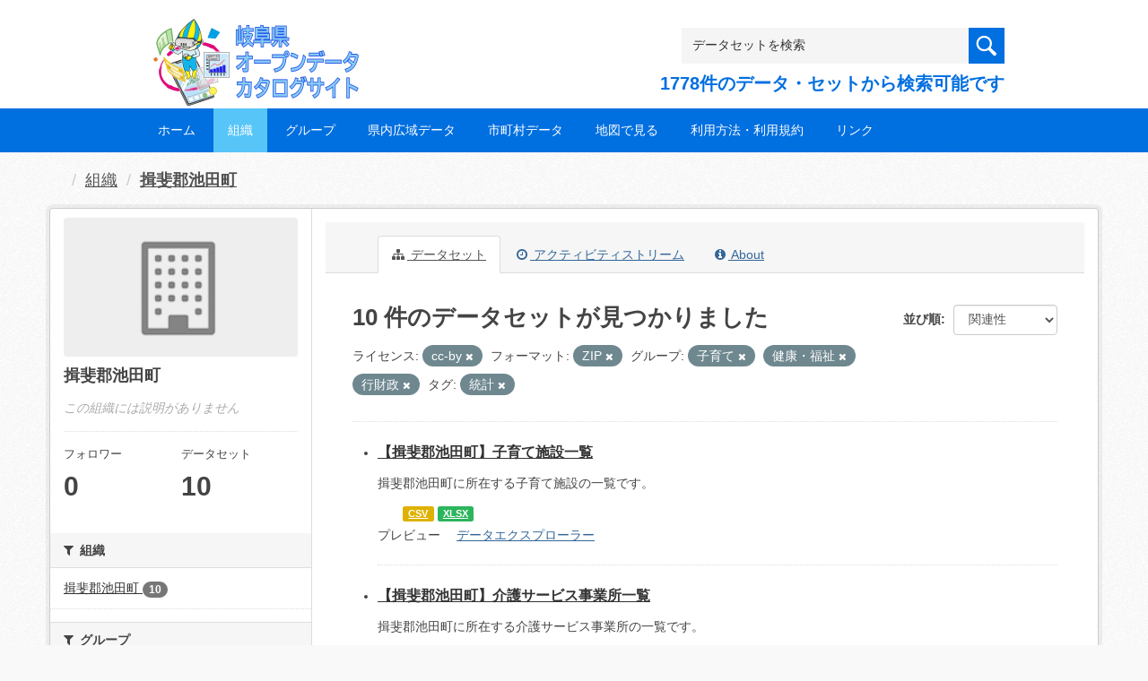

--- FILE ---
content_type: text/html; charset=utf-8
request_url: https://gifu-opendata.pref.gifu.lg.jp/organization/9a6a90e4-6f51-4c09-abda-09b6a4876ec8?license_id=cc-by&groups=gr9300&groups=gr9100&groups=gr1300&tags=%E7%B5%B1%E8%A8%88&res_format=ZIP
body_size: 45590
content:
<!DOCTYPE html>
<!--[if IE 9]> <html lang="ja" class="ie9"> <![endif]-->
<!--[if gt IE 8]><!--> <html lang="ja"> <!--<![endif]-->
  <head>
    <link rel="stylesheet" type="text/css" href="/fanstatic/vendor/:version:2020-08-26T22:43:51.62/select2/select2.css" />
<link rel="stylesheet" type="text/css" href="/fanstatic/css/:version:2020-08-29T14:55:32.98/main.min.css" />
<link rel="stylesheet" type="text/css" href="/fanstatic/vendor/:version:2020-08-26T22:43:51.62/font-awesome/css/font-awesome.min.css" />
<link rel="stylesheet" type="text/css" href="/fanstatic/ckanext-harvest/:version:2020-08-30T21:18:00.81/styles/harvest.css" />

    <meta charset="utf-8" />
      <meta name="generator" content="ckan 2.8.5" />
      <meta name="viewport" content="width=device-width, initial-scale=1.0">
    <title>揖斐郡池田町 - 組織 - 岐阜県オープンデータカタログサイト</title>

    
    
  
    <link rel="shortcut icon" href="/base/images/ckan.ico" />
    
    
        <script type="text/javascript">
  (function(i,s,o,g,r,a,m){i['GoogleAnalyticsObject']=r;i[r]=i[r]||function(){
  (i[r].q=i[r].q||[]).push(arguments)},i[r].l=1*new Date();a=s.createElement(o),
  m=s.getElementsByTagName(o)[0];a.async=1;a.src=g;m.parentNode.insertBefore(a,m)
  })(window,document,'script','//www.google-analytics.com/analytics.js','ga');

  ga('create', 'UA-133857053-2', 'auto', {});
     
  ga('set', 'anonymizeIp', true);
  ga('send', 'pageview');
</script>
    

  <link rel="alternate" type="application/atom+xml" title="岐阜県オープンデータカタログサイト - 組織: 揖斐郡池田町 のデータセット" href="/feeds/organization/40320.atom" />
<link rel="alternate" type="application/atom+xml" title="岐阜県オープンデータカタログサイト - 最新のリビジョン履歴" href="/revision/list?days=1&amp;format=atom" />

  
    
      
    

    
    


  <link rel="stylesheet" href="/responsive.css" type="text/css" media="screen, print" />
  <link rel="stylesheet" type="text/css" href="/bodik_odcs.css" />
  <link rel="stylesheet" type="text/css" href="/ssi/css/opendata.css" />
  <link rel="stylesheet" type="text/css" href="/ssi/css/opendata-top.css" />
  <script type='text/javascript' src='https://ajax.googleapis.com/ajax/libs/jquery/1.7.1/jquery.min.js?ver=1.7.1'></script>
  <script type="text/javascript" src="/jquery/scrolltopcontrol.js"></script>


    
  
      
      
    


    
  </head>

  
  <body data-site-root="https://gifu-opendata.pref.gifu.lg.jp/" data-locale-root="https://gifu-opendata.pref.gifu.lg.jp/" >

    
    <div class="hide"><a href="#content">スキップして内容へ</a></div>
  

  
    




<!-- ヘッダー -->
<header id="header" style="background-position: bottom center; background-size: cover; background-image: url(/)">

<!-- ヘッダー中身 -->    
<div class="header-inner">

<!-- ロゴ -->
<h1 class="logo">

  <a href="https://gifu-opendata.pref.gifu.lg.jp" title="岐阜県オープンデータカタログサイト"><img src="https://gifu-opendata.pref.gifu.lg.jp/img/opendata/logo.png" alt="岐阜県オープンデータカタログサイト"/></a>

</h1>
<!-- / ロゴ -->

<!-- トップナビゲーション -->
<div class="topinfo">
<nav id="infonav" class="info-navigation" role="navigation">
</nav>
<!-- サーチ -->
<!-- CKANデータセットの数を取得 -->
<div class="search">
<form action="/dataset" method="get">
<div style="white-space:nowrap"><input id="field-sitewide-search" name="q" type="text" onfocus="if(this.value=='データセットを検索') this.value='';" onblur="if(this.value=='') this.value='データセットを検索';" value="データセットを検索" /><button type="submit"></button></div>
<div class="search_txt">
1778件のデータ・セットから検索可能です
</div>
</form>
</div>
<!-- / サーチ --> 
</div>
<!-- //トップナビゲーション -->

</div>    
<!-- / ヘッダー中身 -->    

</header>
<!-- / ヘッダー -->  
<div class="clear"></div>

<!-- トップナビゲーション -->
<div class="nav_wrap">
<nav id="nav" class="main-navigation" role="navigation">
<div class="menu-topnav-container">
<ul id="menu-topnav" class="nav-menu">


<li><a href="https://gifu-opendata.pref.gifu.lg.jp/">ホーム</a></li>



<li class="current-menu-item current-page-item"><a href="/organization">組織</a></li>



<li><a href="https://gifu-opendata.pref.gifu.lg.jp/group/">グループ</a></li>


<li><a href="https://www.pref.gifu.lg.jp/page/75244.html" target="_blank">県内広域データ</a></li>
<li><a href="https://www.pref.gifu.lg.jp/page/75245.html" target="_blank">市町村データ</a></li>
<li><a href="https://www.pref.gifu.lg.jp/page/75246.html" target="_blank">地図で見る</a></li>
<li><a href="https://www.pref.gifu.lg.jp/page/75247.html" target="_blank">利用方法・利用規約</a></li>
<li><a href="https://www.pref.gifu.lg.jp/page/75248.html" target="_blank">リンク</a></li>

</ul></div></nav>

</div>
<!-- / トップナビゲーション -->
<div class="clear"></div>


  
    <div role="main">
      <div id="content" class="container">
        
          
            <div class="flash-messages">
              
                
              
            </div>
          

          
            <div class="toolbar">
              
                
                  <ol class="breadcrumb">
                    
<li class="home"></li>
                    
  <li><a href="/organization">組織</a></li>
  <li class="active"><a class=" active" href="/organization/40320">揖斐郡池田町</a></li>

                  </ol>
                
              
            </div>
          

          <div class="row wrapper">
            
            
            

            
              <aside class="secondary col-sm-3">
                
                
  




  
  <div class="module module-narrow module-shallow context-info">
    
    <section class="module-content">
      
      
        <div class="image">
          <a href="/organization/40320">
            <img src="/base/images/placeholder-organization.png" width="200" alt="40320" />
          </a>
        </div>
      
      
      <h1 class="heading">揖斐郡池田町
        
      </h1>
      
      
      
        <p class="empty">この組織には説明がありません</p>
      
      
      
        
        <div class="nums">
          <dl>
            <dt>フォロワー</dt>
            <dd data-module="followers-counter" data-module-id="9a6a90e4-6f51-4c09-abda-09b6a4876ec8" data-module-num_followers="0"><span>0</span></dd>
          </dl>
          <dl>
            <dt>データセット</dt>
            <dd><span>10</span></dd>
          </dl>
        </div>
        
        
        <div class="follow_button">
          
        </div>
        
      
      
    </section>
  </div>
  
  
  <div class="filters">
    <div>
      
        

  
  
    
      
      
        <section class="module module-narrow module-shallow">
          
            <h2 class="module-heading">
              <i class="fa fa-filter"></i>
              
              組織
            </h2>
          
          
            
            
              <nav>
                <ul class="list-unstyled nav nav-simple nav-facet">
                  
                    
                    
                    
                    
                      <li class="nav-item">
                        <a href="/organization/9a6a90e4-6f51-4c09-abda-09b6a4876ec8?organization=40320&amp;groups=gr9100&amp;groups=gr1300&amp;res_format=ZIP&amp;license_id=cc-by&amp;groups=gr9300&amp;tags=%E7%B5%B1%E8%A8%88" title="">
                          <span class="item-label">揖斐郡池田町</span>
                          <span class="hidden separator"> - </span>
                          <span class="item-count badge">10</span>
                        </a>
                      </li>
                  
                </ul>
              </nav>

              <p class="module-footer">
                
                  
                
              </p>
            
            
          
        </section>
      
    
  

      
        

  
  
    
      
      
        <section class="module module-narrow module-shallow">
          
            <h2 class="module-heading">
              <i class="fa fa-filter"></i>
              
              グループ
            </h2>
          
          
            
            
              <nav>
                <ul class="list-unstyled nav nav-simple nav-facet">
                  
                    
                    
                    
                    
                      <li class="nav-item active">
                        <a href="/organization/9a6a90e4-6f51-4c09-abda-09b6a4876ec8?license_id=cc-by&amp;groups=gr9300&amp;groups=gr1300&amp;tags=%E7%B5%B1%E8%A8%88&amp;res_format=ZIP" title="">
                          <span class="item-label">健康・福祉</span>
                          <span class="hidden separator"> - </span>
                          <span class="item-count badge">3</span>
                        </a>
                      </li>
                  
                    
                    
                    
                    
                      <li class="nav-item">
                        <a href="/organization/9a6a90e4-6f51-4c09-abda-09b6a4876ec8?groups=gr0200&amp;groups=gr9100&amp;groups=gr1300&amp;res_format=ZIP&amp;license_id=cc-by&amp;groups=gr9300&amp;tags=%E7%B5%B1%E8%A8%88" title="">
                          <span class="item-label">人口・世帯</span>
                          <span class="hidden separator"> - </span>
                          <span class="item-count badge">2</span>
                        </a>
                      </li>
                  
                    
                    
                    
                    
                      <li class="nav-item active">
                        <a href="/organization/9a6a90e4-6f51-4c09-abda-09b6a4876ec8?license_id=cc-by&amp;groups=gr9300&amp;groups=gr9100&amp;tags=%E7%B5%B1%E8%A8%88&amp;res_format=ZIP" title="">
                          <span class="item-label">行財政</span>
                          <span class="hidden separator"> - </span>
                          <span class="item-count badge">2</span>
                        </a>
                      </li>
                  
                    
                    
                    
                    
                      <li class="nav-item">
                        <a href="/organization/9a6a90e4-6f51-4c09-abda-09b6a4876ec8?groups=gr9900&amp;groups=gr9100&amp;groups=gr1300&amp;res_format=ZIP&amp;license_id=cc-by&amp;groups=gr9300&amp;tags=%E7%B5%B1%E8%A8%88" title="">
                          <span class="item-label">その他</span>
                          <span class="hidden separator"> - </span>
                          <span class="item-count badge">1</span>
                        </a>
                      </li>
                  
                    
                    
                    
                    
                      <li class="nav-item">
                        <a href="/organization/9a6a90e4-6f51-4c09-abda-09b6a4876ec8?groups=gr9100&amp;groups=gr1300&amp;groups=gr0800&amp;res_format=ZIP&amp;license_id=cc-by&amp;groups=gr9300&amp;tags=%E7%B5%B1%E8%A8%88" title="">
                          <span class="item-label">住宅・土地・建設</span>
                          <span class="hidden separator"> - </span>
                          <span class="item-count badge">1</span>
                        </a>
                      </li>
                  
                    
                    
                    
                    
                      <li class="nav-item active">
                        <a href="/organization/9a6a90e4-6f51-4c09-abda-09b6a4876ec8?license_id=cc-by&amp;groups=gr9100&amp;groups=gr1300&amp;tags=%E7%B5%B1%E8%A8%88&amp;res_format=ZIP" title="">
                          <span class="item-label">子育て</span>
                          <span class="hidden separator"> - </span>
                          <span class="item-count badge">1</span>
                        </a>
                      </li>
                  
                </ul>
              </nav>

              <p class="module-footer">
                
                  
                
              </p>
            
            
          
        </section>
      
    
  

      
        

  
  
    
      
      
        <section class="module module-narrow module-shallow">
          
            <h2 class="module-heading">
              <i class="fa fa-filter"></i>
              
              タグ
            </h2>
          
          
            
            
              <nav>
                <ul class="list-unstyled nav nav-simple nav-facet">
                  
                    
                    
                    
                    
                      <li class="nav-item active">
                        <a href="/organization/9a6a90e4-6f51-4c09-abda-09b6a4876ec8?license_id=cc-by&amp;groups=gr9300&amp;groups=gr9100&amp;groups=gr1300&amp;res_format=ZIP" title="">
                          <span class="item-label">統計</span>
                          <span class="hidden separator"> - </span>
                          <span class="item-count badge">3</span>
                        </a>
                      </li>
                  
                    
                    
                    
                    
                      <li class="nav-item">
                        <a href="/organization/9a6a90e4-6f51-4c09-abda-09b6a4876ec8?groups=gr9100&amp;groups=gr1300&amp;res_format=ZIP&amp;license_id=cc-by&amp;groups=gr9300&amp;tags=%E3%83%9E%E3%83%83%E3%83%97&amp;tags=%E7%B5%B1%E8%A8%88" title="">
                          <span class="item-label">マップ</span>
                          <span class="hidden separator"> - </span>
                          <span class="item-count badge">1</span>
                        </a>
                      </li>
                  
                    
                    
                    
                    
                      <li class="nav-item">
                        <a href="/organization/9a6a90e4-6f51-4c09-abda-09b6a4876ec8?tags=%E5%85%AC%E5%85%B1%E6%96%BD%E8%A8%AD&amp;groups=gr9100&amp;groups=gr1300&amp;res_format=ZIP&amp;license_id=cc-by&amp;groups=gr9300&amp;tags=%E7%B5%B1%E8%A8%88" title="">
                          <span class="item-label">公共施設</span>
                          <span class="hidden separator"> - </span>
                          <span class="item-count badge">1</span>
                        </a>
                      </li>
                  
                    
                    
                    
                    
                      <li class="nav-item">
                        <a href="/organization/9a6a90e4-6f51-4c09-abda-09b6a4876ec8?tags=%E5%85%B1%E9%80%9A%E3%83%95%E3%82%A9%E3%83%BC%E3%83%9E%E3%83%83%E3%83%88&amp;groups=gr9100&amp;groups=gr1300&amp;res_format=ZIP&amp;license_id=cc-by&amp;groups=gr9300&amp;tags=%E7%B5%B1%E8%A8%88" title="">
                          <span class="item-label">共通フォーマット</span>
                          <span class="hidden separator"> - </span>
                          <span class="item-count badge">1</span>
                        </a>
                      </li>
                  
                </ul>
              </nav>

              <p class="module-footer">
                
                  
                
              </p>
            
            
          
        </section>
      
    
  

      
        

  
  
    
      
      
        <section class="module module-narrow module-shallow">
          
            <h2 class="module-heading">
              <i class="fa fa-filter"></i>
              
              フォーマット
            </h2>
          
          
            
            
              <nav>
                <ul class="list-unstyled nav nav-simple nav-facet">
                  
                    
                    
                    
                    
                      <li class="nav-item">
                        <a href="/organization/9a6a90e4-6f51-4c09-abda-09b6a4876ec8?groups=gr9100&amp;groups=gr1300&amp;res_format=ZIP&amp;res_format=CSV&amp;license_id=cc-by&amp;groups=gr9300&amp;tags=%E7%B5%B1%E8%A8%88" title="">
                          <span class="item-label">CSV</span>
                          <span class="hidden separator"> - </span>
                          <span class="item-count badge">9</span>
                        </a>
                      </li>
                  
                    
                    
                    
                    
                      <li class="nav-item">
                        <a href="/organization/9a6a90e4-6f51-4c09-abda-09b6a4876ec8?groups=gr9100&amp;groups=gr1300&amp;res_format=XLSX&amp;res_format=ZIP&amp;license_id=cc-by&amp;groups=gr9300&amp;tags=%E7%B5%B1%E8%A8%88" title="">
                          <span class="item-label">XLSX</span>
                          <span class="hidden separator"> - </span>
                          <span class="item-count badge">8</span>
                        </a>
                      </li>
                  
                    
                    
                    
                    
                      <li class="nav-item">
                        <a href="/organization/9a6a90e4-6f51-4c09-abda-09b6a4876ec8?res_format=DOCX&amp;groups=gr9100&amp;groups=gr1300&amp;res_format=ZIP&amp;license_id=cc-by&amp;groups=gr9300&amp;tags=%E7%B5%B1%E8%A8%88" title="">
                          <span class="item-label">DOCX</span>
                          <span class="hidden separator"> - </span>
                          <span class="item-count badge">1</span>
                        </a>
                      </li>
                  
                    
                    
                    
                    
                      <li class="nav-item active">
                        <a href="/organization/9a6a90e4-6f51-4c09-abda-09b6a4876ec8?license_id=cc-by&amp;groups=gr9300&amp;groups=gr9100&amp;groups=gr1300&amp;tags=%E7%B5%B1%E8%A8%88" title="">
                          <span class="item-label">ZIP</span>
                          <span class="hidden separator"> - </span>
                          <span class="item-count badge">1</span>
                        </a>
                      </li>
                  
                </ul>
              </nav>

              <p class="module-footer">
                
                  
                
              </p>
            
            
          
        </section>
      
    
  

      
        

  
  
    
      
      
        <section class="module module-narrow module-shallow">
          
            <h2 class="module-heading">
              <i class="fa fa-filter"></i>
              
              ライセンス
            </h2>
          
          
            
            
              <nav>
                <ul class="list-unstyled nav nav-simple nav-facet">
                  
                    
                    
                    
                    
                      <li class="nav-item active">
                        <a href="/organization/9a6a90e4-6f51-4c09-abda-09b6a4876ec8?groups=gr9300&amp;groups=gr9100&amp;groups=gr1300&amp;tags=%E7%B5%B1%E8%A8%88&amp;res_format=ZIP" title="">
                          <span class="item-label">cc-by</span>
                          <span class="hidden separator"> - </span>
                          <span class="item-count badge">5</span>
                        </a>
                      </li>
                  
                    
                    
                    
                    
                      <li class="nav-item">
                        <a href="/organization/9a6a90e4-6f51-4c09-abda-09b6a4876ec8?groups=gr9100&amp;groups=gr1300&amp;res_format=ZIP&amp;license_id=cc-by&amp;groups=gr9300&amp;tags=%E7%B5%B1%E8%A8%88&amp;license_id=other-at" title="">
                          <span class="item-label">other-at</span>
                          <span class="hidden separator"> - </span>
                          <span class="item-count badge">3</span>
                        </a>
                      </li>
                  
                    
                    
                    
                    
                      <li class="nav-item">
                        <a href="/organization/9a6a90e4-6f51-4c09-abda-09b6a4876ec8?groups=gr9100&amp;groups=gr1300&amp;res_format=ZIP&amp;license_id=cc-by&amp;groups=gr9300&amp;license_id=CC-BY-2.0&amp;tags=%E7%B5%B1%E8%A8%88" title="">
                          <span class="item-label">cc-by</span>
                          <span class="hidden separator"> - </span>
                          <span class="item-count badge">1</span>
                        </a>
                      </li>
                  
                    
                    
                    
                    
                      <li class="nav-item">
                        <a href="/organization/9a6a90e4-6f51-4c09-abda-09b6a4876ec8?groups=gr9100&amp;groups=gr1300&amp;res_format=ZIP&amp;license_id=cc-by&amp;groups=gr9300&amp;license_id=cc-by-21-jp&amp;tags=%E7%B5%B1%E8%A8%88" title="">
                          <span class="item-label">cc-by-21-jp</span>
                          <span class="hidden separator"> - </span>
                          <span class="item-count badge">1</span>
                        </a>
                      </li>
                  
                </ul>
              </nav>

              <p class="module-footer">
                
                  
                
              </p>
            
            
          
        </section>
      
    
  

      
    </div>
    <a class="close no-text hide-filters"><i class="fa fa-times-circle"></i><span class="text">close</span></a>
  </div>


              </aside>
            

            
              <div class="primary col-sm-9 col-xs-12">
                
                
                  <article class="module">
                    
                      <header class="module-content page-header">
                        
                        <ul class="nav nav-tabs">
                          
  <li class="active"><a href="/organization/40320"><i class="fa fa-sitemap"></i> データセット</a></li>
  <li><a href="/organization/activity/40320/0"><i class="fa fa-clock-o"></i> アクティビティストリーム</a></li>
  <li><a href="/organization/about/40320"><i class="fa fa-info-circle"></i> About</a></li>

                        </ul>
                      </header>
                    
                    <div class="module-content">
                      
                      
    
      
      
      







<form id="organization-datasets-search-form" class="search-form" method="get" data-module="select-switch">

  

  

  
    <span>
  
  

  
  
  
  <input type="hidden" name="license_id" value="cc-by" />
  
  
  
  
  
  <input type="hidden" name="groups" value="gr9300" />
  
  
  
  
  
  <input type="hidden" name="groups" value="gr9100" />
  
  
  
  
  
  <input type="hidden" name="groups" value="gr1300" />
  
  
  
  
  
  <input type="hidden" name="tags" value="統計" />
  
  
  
  
  
  <input type="hidden" name="res_format" value="ZIP" />
  
  
  
  </span>
  

  
    
      <div class="form-select form-group control-order-by">
        <label for="field-order-by">並び順</label>
        <select id="field-order-by" name="sort" class="form-control">
          
            
              <option value="score desc, metadata_modified desc">関連性</option>
            
          
            
              <option value="title_string asc">名前で昇順</option>
            
          
            
              <option value="title_string desc">名前で降順</option>
            
          
            
              <option value="metadata_modified desc">最終更新日</option>
            
          
            
              <option value="views_recent desc">人気</option>
            
          
        </select>
        
        <button class="btn btn-default js-hide" type="submit">Go</button>
        
      </div>
    
  

  
    
      <h2>

  
  
  
  

10 件のデータセットが見つかりました</h2>
    
  

  
    
      <p class="filter-list">
        
          
          <span class="facet">ライセンス:</span>
          
            <span class="filtered pill">cc-by
              <a href="/organization/40320?groups=gr9300&amp;groups=gr9100&amp;groups=gr1300&amp;tags=%E7%B5%B1%E8%A8%88&amp;res_format=ZIP" class="remove" title="削除"><i class="fa fa-times"></i></a>
            </span>
          
        
          
          <span class="facet">フォーマット:</span>
          
            <span class="filtered pill">ZIP
              <a href="/organization/40320?license_id=cc-by&amp;groups=gr9300&amp;groups=gr9100&amp;groups=gr1300&amp;tags=%E7%B5%B1%E8%A8%88" class="remove" title="削除"><i class="fa fa-times"></i></a>
            </span>
          
        
          
          <span class="facet">グループ:</span>
          
            <span class="filtered pill">子育て
              <a href="/organization/40320?license_id=cc-by&amp;groups=gr9100&amp;groups=gr1300&amp;tags=%E7%B5%B1%E8%A8%88&amp;res_format=ZIP" class="remove" title="削除"><i class="fa fa-times"></i></a>
            </span>
          
            <span class="filtered pill">健康・福祉
              <a href="/organization/40320?license_id=cc-by&amp;groups=gr9300&amp;groups=gr1300&amp;tags=%E7%B5%B1%E8%A8%88&amp;res_format=ZIP" class="remove" title="削除"><i class="fa fa-times"></i></a>
            </span>
          
            <span class="filtered pill">行財政
              <a href="/organization/40320?license_id=cc-by&amp;groups=gr9300&amp;groups=gr9100&amp;tags=%E7%B5%B1%E8%A8%88&amp;res_format=ZIP" class="remove" title="削除"><i class="fa fa-times"></i></a>
            </span>
          
        
          
          <span class="facet">タグ:</span>
          
            <span class="filtered pill">統計
              <a href="/organization/40320?license_id=cc-by&amp;groups=gr9300&amp;groups=gr9100&amp;groups=gr1300&amp;res_format=ZIP" class="remove" title="削除"><i class="fa fa-times"></i></a>
            </span>
          
        
      </p>
      <a class="show-filters btn btn-default">フィルタ結果</a>
    
  

</form>




    
  
    
      

  
    <ul class="dataset-list unstyled">
    	
        
	      
	        






  <li class="dataset-item">
    

<style>
.resource_thumbnail {
  overflow: hidden;
  position: relative;
  height: 150px;
}
.resource_thumbnail iframe {
  overflow: hidden;
  width: 100%;
  height: 100%;
}
.resource_thumbnail a {
  position: absolute;
  left: 0;
  top: 0;
  right: 0;
  bottom: 0;
  width: 100%;
}
</style>



  
  

    <div class="dataset-content">
      
        <h3 class="dataset-heading">
          
            
          
          
            <a href="/dataset/c214043-006">【揖斐郡池田町】子育て施設一覧</a>
          
          
            
            
          
        </h3>
      
      
        
      
      
        
          <div>揖斐郡池田町に所在する子育て施設の一覧です。</div>
        
      
    </div>

    
    
  
    
      
        
          <ul class="dataset-resources unstyled">
            
              
              <li>
                <a href="/dataset/c214043-006" class="label" data-format="csv">CSV</a>
              </li>
              
              <li>
                <a href="/dataset/c214043-006" class="label" data-format="xlsx">XLSX</a>
              </li>
              
            
          </ul>
        
      
    
    
    プレビュー
    
      
      <a href="/dataset/e9bf2db0-70d4-4db0-8669-4f7c6fa7143c/resource/935427c1-45df-446e-a1f7-5a5f68c9241d?view_id=19408da7-0cbd-4ab5-ac71-57b1d5e16178"><i class="icon icon-table"></i>データエクスプローラー</a>
    

  




  </li>

          
	      
	        






  <li class="dataset-item">
    

<style>
.resource_thumbnail {
  overflow: hidden;
  position: relative;
  height: 150px;
}
.resource_thumbnail iframe {
  overflow: hidden;
  width: 100%;
  height: 100%;
}
.resource_thumbnail a {
  position: absolute;
  left: 0;
  top: 0;
  right: 0;
  bottom: 0;
  width: 100%;
}
</style>



  
  

    <div class="dataset-content">
      
        <h3 class="dataset-heading">
          
            
          
          
            <a href="/dataset/c214043-007">【揖斐郡池田町】介護サービス事業所一覧</a>
          
          
            
            
          
        </h3>
      
      
        
      
      
        
          <div>揖斐郡池田町に所在する介護サービス事業所の一覧です。</div>
        
      
    </div>

    
    
  
    
      
        
          <ul class="dataset-resources unstyled">
            
              
              <li>
                <a href="/dataset/c214043-007" class="label" data-format="csv">CSV</a>
              </li>
              
              <li>
                <a href="/dataset/c214043-007" class="label" data-format="xlsx">XLSX</a>
              </li>
              
            
          </ul>
        
      
    
    
    プレビュー
    
      
      <a href="/dataset/48545a70-f3d3-42f0-97f7-52cf4666b744/resource/f62acf18-accf-467f-ab0c-099faca9e32a?view_id=16d423af-efe4-476c-8c1a-b102079e56e4"><i class="icon icon-table"></i>データエクスプローラー</a>
    

  




  </li>

          
	      
	        






  <li class="dataset-item">
    

<style>
.resource_thumbnail {
  overflow: hidden;
  position: relative;
  height: 150px;
}
.resource_thumbnail iframe {
  overflow: hidden;
  width: 100%;
  height: 100%;
}
.resource_thumbnail a {
  position: absolute;
  left: 0;
  top: 0;
  right: 0;
  bottom: 0;
  width: 100%;
}
</style>



  
  

    <div class="dataset-content">
      
        <h3 class="dataset-heading">
          
            
          
          
            <a href="/dataset/c214043-005">【揖斐郡池田町】医療機関一覧</a>
          
          
            
            
          
        </h3>
      
      
        
      
      
        
          <div>揖斐郡池田町に所在する医療機関の一覧です。</div>
        
      
    </div>

    
    
  
    
      
        
          <ul class="dataset-resources unstyled">
            
              
              <li>
                <a href="/dataset/c214043-005" class="label" data-format="csv">CSV</a>
              </li>
              
              <li>
                <a href="/dataset/c214043-005" class="label" data-format="xlsx">XLSX</a>
              </li>
              
            
          </ul>
        
      
    
    
    プレビュー
    
      
      <a href="/dataset/b41c8d10-5487-4054-a220-0f5de93a4828/resource/218cb574-1c19-4277-bbec-01ac66a6121d?view_id=d6a624f7-d7b9-46cb-bf35-78957bb3c72e"><i class="icon icon-table"></i>データエクスプローラー</a>
    

  




  </li>

          
	      
	        






  <li class="dataset-item">
    

<style>
.resource_thumbnail {
  overflow: hidden;
  position: relative;
  height: 150px;
}
.resource_thumbnail iframe {
  overflow: hidden;
  width: 100%;
  height: 100%;
}
.resource_thumbnail a {
  position: absolute;
  left: 0;
  top: 0;
  right: 0;
  bottom: 0;
  width: 100%;
}
</style>



  
  

    <div class="dataset-content">
      
        <h3 class="dataset-heading">
          
            
          
          
            <a href="/dataset/c214043-008">【揖斐郡池田町】小・中学校施設</a>
          
          
            
            
          
        </h3>
      
      
        
      
      
        
          <div>揖斐郡池田町に所在する小・中学校施設のデータです。</div>
        
      
    </div>

    
    
  
    
      
        
          <ul class="dataset-resources unstyled">
            
              
              <li>
                <a href="/dataset/c214043-008" class="label" data-format="csv">CSV</a>
              </li>
              
              <li>
                <a href="/dataset/c214043-008" class="label" data-format="xlsx">XLSX</a>
              </li>
              
            
          </ul>
        
      
    
    
    プレビュー
    
      
      <a href="/dataset/fd80dd01-4621-4979-9997-5e9a26113b42/resource/e4d55023-e466-47be-b0f3-e2bf32e67365?view_id=288bdcb1-6801-419d-bd2e-a66c940c6da0"><i class="icon icon-table"></i>データエクスプローラー</a>
    

  




  </li>

          
	      
	        






  <li class="dataset-item">
    

<style>
.resource_thumbnail {
  overflow: hidden;
  position: relative;
  height: 150px;
}
.resource_thumbnail iframe {
  overflow: hidden;
  width: 100%;
  height: 100%;
}
.resource_thumbnail a {
  position: absolute;
  left: 0;
  top: 0;
  right: 0;
  bottom: 0;
  width: 100%;
}
</style>



  
  
    
      <div class="dataset-content">
        
        <h3 class="dataset-heading">
          
            
          
          
            <a href="/dataset/c11654-065">【揖斐郡池田町】都市計画基礎調査</a>
          
          
            
            
          
        </h3>
      
        
        
      
        
        
          <div>揖斐郡池田町の都市計画法に基づく都市計画基礎調査データです。
「データ利用時の注意事項」を読んだ上でご利用下さい。 </div>
        
      
      </div>
      
      
        
          <ul class="dataset-resources unstyled">
            
              
              <li>
                <a href="/dataset/c11654-065" class="label" data-format="docx">DOCX</a>
              </li>
              
              <li>
                <a href="/dataset/c11654-065" class="label" data-format="zip">ZIP</a>
              </li>
              
              <li>
                <a href="/dataset/c11654-065" class="label" data-format="xlsx">XLSX</a>
              </li>
              
            
          </ul>
        
      
    
    
  




  </li>

          
	      
	        






  <li class="dataset-item">
    

<style>
.resource_thumbnail {
  overflow: hidden;
  position: relative;
  height: 150px;
}
.resource_thumbnail iframe {
  overflow: hidden;
  width: 100%;
  height: 100%;
}
.resource_thumbnail a {
  position: absolute;
  left: 0;
  top: 0;
  right: 0;
  bottom: 0;
  width: 100%;
}
</style>


  
      <div class="dataset-content">
        
        <h3 class="dataset-heading">
          
            
          
          
            <a href="/dataset/c214043-015">【揖斐郡池田町】薬局一覧</a>
          
          
            
            
          
        </h3>
      
        
        
      
        
        
          <div>揖斐郡池田町に所在する薬局の一覧です。</div>
        
      
      </div>
      
      
        
          <ul class="dataset-resources unstyled">
            
              
              <li>
                <a href="/dataset/c214043-015" class="label" data-format="xlsx">XLSX</a>
              </li>
              
              <li>
                <a href="/dataset/c214043-015" class="label" data-format="csv">CSV</a>
              </li>
              
            
          </ul>
        
      
    
    



  </li>

          
	      
	        






  <li class="dataset-item">
    

<style>
.resource_thumbnail {
  overflow: hidden;
  position: relative;
  height: 150px;
}
.resource_thumbnail iframe {
  overflow: hidden;
  width: 100%;
  height: 100%;
}
.resource_thumbnail a {
  position: absolute;
  left: 0;
  top: 0;
  right: 0;
  bottom: 0;
  width: 100%;
}
</style>


  
      <div class="dataset-content">
        
        <h3 class="dataset-heading">
          
            
          
          
            <a href="/dataset/c214043-003">【揖斐郡池田町】公共施設</a>
          
          
            
            
          
        </h3>
      
        
        
      
        
        
          <div>揖斐郡池田町に所在する公共施設のデータです。（県施設除く）</div>
        
      
      </div>
      
      
        
          <ul class="dataset-resources unstyled">
            
              
              <li>
                <a href="/dataset/c214043-003" class="label" data-format="csv">CSV</a>
              </li>
              
              <li>
                <a href="/dataset/c214043-003" class="label" data-format="xlsx">XLSX</a>
              </li>
              
            
          </ul>
        
      
    
    



  </li>

          
	      
	        






  <li class="dataset-item">
    

<style>
.resource_thumbnail {
  overflow: hidden;
  position: relative;
  height: 150px;
}
.resource_thumbnail iframe {
  overflow: hidden;
  width: 100%;
  height: 100%;
}
.resource_thumbnail a {
  position: absolute;
  left: 0;
  top: 0;
  right: 0;
  bottom: 0;
  width: 100%;
}
</style>


  
      <div class="dataset-content">
        
        <h3 class="dataset-heading">
          
            
          
          
            <a href="/dataset/c214043-004">【揖斐郡池田町】オープンデータ一覧</a>
          
          
            
            
          
        </h3>
      
        
        
      
        
        
          <div>岐阜県オープンデータカタログサイトで掲載しているオープンデータの一覧です。</div>
        
      
      </div>
      
      
        
          <ul class="dataset-resources unstyled">
            
              
              <li>
                <a href="/dataset/c214043-004" class="label" data-format="csv">CSV</a>
              </li>
              
              <li>
                <a href="/dataset/c214043-004" class="label" data-format="xlsx">XLSX</a>
              </li>
              
            
          </ul>
        
      
    
    



  </li>

          
	      
	        






  <li class="dataset-item">
    

<style>
.resource_thumbnail {
  overflow: hidden;
  position: relative;
  height: 150px;
}
.resource_thumbnail iframe {
  overflow: hidden;
  width: 100%;
  height: 100%;
}
.resource_thumbnail a {
  position: absolute;
  left: 0;
  top: 0;
  right: 0;
  bottom: 0;
  width: 100%;
}
</style>


  
      <div class="dataset-content">
        
        <h3 class="dataset-heading">
          
            
          
          
            <a href="/dataset/c214043-011">【揖斐郡池田町】年齢別人口</a>
          
          
            
            
          
        </h3>
      
        
        
      
        
        
          <div>揖斐郡池田町の年齢別人口の月別の表</div>
        
      
      </div>
      
      
        
          <ul class="dataset-resources unstyled">
            
              
              <li>
                <a href="/dataset/c214043-011" class="label" data-format="csv">CSV</a>
              </li>
              
            
          </ul>
        
      
    
    



  </li>

          
	      
	        






  <li class="dataset-item">
    

<style>
.resource_thumbnail {
  overflow: hidden;
  position: relative;
  height: 150px;
}
.resource_thumbnail iframe {
  overflow: hidden;
  width: 100%;
  height: 100%;
}
.resource_thumbnail a {
  position: absolute;
  left: 0;
  top: 0;
  right: 0;
  bottom: 0;
  width: 100%;
}
</style>


  
      <div class="dataset-content">
        
        <h3 class="dataset-heading">
          
            
          
          
            <a href="/dataset/c214043-012">【揖斐郡池田町】人口と世帯数</a>
          
          
            
            
          
        </h3>
      
        
        
      
        
        
          <div>揖斐郡池田町の人口数と世帯数を月別にあらわした表</div>
        
      
      </div>
      
      
        
          <ul class="dataset-resources unstyled">
            
              
              <li>
                <a href="/dataset/c214043-012" class="label" data-format="csv">CSV</a>
              </li>
              
            
          </ul>
        
      
    
    



  </li>

          
	      
	    
    </ul>
  

    
  
  
    
  

                    </div>
                  </article>
                
              </div>
            
          </div>
        
      </div>
    </div>
  
    <!-- Powerdエリア -->
<div id="powerd">
<div class="powerd-inner">

<!-- フッターウィジェット -->
<div class="row">
<article class="half">
<div id="pwbox">
</div>
</article>
<article class="fifth">
<div id="pwbox">
  <div id="text-3" class="widget widget_text">
  </div>
</div>
</article>
<article class="fifth">
<div id="pwbox">
  <div id="text-4" class="widget widget_text"><div class="sidebar-title2">POWERED BY</div><div class="textwidget"><a href="http://ckan.org/" target="_blank" rel="noopener noreferrer"><img src="/images/ckan_logo.png" alt="ckan"></a></div></div>
</div>
</article>
</div>
<!-- / フッターウィジェット -->
<div class="clear"></div>

</div>
</div>
<!-- / Powerdエリア -->


<!-- フッターエリア -->
<footer id="footer">
<div class="footer-inner">

<!-- フッターウィジェット -->
<div class="row">
<article class="quarter">
<div id="topbox">
<!--
<div id="nav_menu-2" class="widget widget_nav_menu"><div class="sidebar-title">Navigation</div><div class="menu-footnav-container"><ul id="menu-footnav" class="menu">
  <li class="menu-item"><a href="https://gifu-opendata.pref.gifu.lg.jp">ホーム</a></li>
  <li class="menu-item"><a href="/dataset">データセット</a></li>
  <li class="menu-item"><a href="/organization">組織</a></li>
  <li class="menu-item"><a href="https://gifu-opendata.pref.gifu.lg.jp/group/">グループ</a></li>
  <li class="menu-item"><a href="https://gifu-opendata.pref.gifu.lg.jp/info/">お知らせ</a></li>
  <li class="menu-item"><a href="https://gifu-opendata.pref.gifu.lg.jp/tos/">利用規約</a></li>
  <li class="menu-item"><a href="https://gifu-opendata.pref.gifu.lg.jp/about/">サイトについて</a></li>
  <li class="menu-item"><a href="https://gifu-opendata.pref.gifu.lg.jp/contact/">お問い合わせ</a></li>
  <li class="menu-item"><a href="https://gifu-opendata.pref.gifu.lg.jp">ビジュアライズ</a></li>
</ul></div></div>
-->
</div>
</article>

<article class="quarter">
<div id="topbox">
</div>
</article>

<article class="half">
<div id="topbox">
</div>
</article>

</div>
<!-- / フッターウィジェット -->
<div class="clear"></div>

</div>

  
    
  

</footer>
<!-- / フッターエリア -->
  
    
    
    
      
    
  
    
    
    
        
        
        <div class="js-hide" data-module="google-analytics"
             data-module-googleanalytics_resource_prefix="">
        </div>
    


      
  <script>document.getElementsByTagName('html')[0].className += ' js';</script>
<script type="text/javascript" src="/fanstatic/vendor/:version:2020-08-26T22:43:51.62/jquery.min.js"></script>
<script type="text/javascript" src="/fanstatic/vendor/:version:2020-08-26T22:43:51.62/:bundle:bootstrap/js/bootstrap.min.js;jed.min.js;moment-with-locales.js;select2/select2.min.js"></script>
<script type="text/javascript" src="/fanstatic/base/:version:2020-08-26T22:43:51.60/:bundle:plugins/jquery.inherit.min.js;plugins/jquery.proxy-all.min.js;plugins/jquery.url-helpers.min.js;plugins/jquery.date-helpers.min.js;plugins/jquery.slug.min.js;plugins/jquery.slug-preview.min.js;plugins/jquery.truncator.min.js;plugins/jquery.masonry.min.js;plugins/jquery.form-warning.min.js;plugins/jquery.images-loaded.min.js;sandbox.min.js;module.min.js;pubsub.min.js;client.min.js;notify.min.js;i18n.min.js;main.min.js;modules/select-switch.min.js;modules/slug-preview.min.js;modules/basic-form.min.js;modules/confirm-action.min.js;modules/api-info.min.js;modules/autocomplete.min.js;modules/custom-fields.min.js;modules/data-viewer.min.js;modules/table-selectable-rows.min.js;modules/resource-form.min.js;modules/resource-upload-field.min.js;modules/resource-reorder.min.js;modules/resource-view-reorder.min.js;modules/follow.min.js;modules/activity-stream.min.js;modules/dashboard.min.js;modules/resource-view-embed.min.js;view-filters.min.js;modules/resource-view-filters-form.min.js;modules/resource-view-filters.min.js;modules/table-toggle-more.min.js;modules/dataset-visibility.min.js;modules/media-grid.min.js;modules/image-upload.min.js;modules/followers-counter.min.js"></script>
<script type="text/javascript" src="/fanstatic/base/:version:2020-08-26T22:43:51.60/tracking.min.js"></script>
<script type="text/javascript" src="/fanstatic/ckanext-googleanalytics/:version:2020-09-05T20:28:14.08/googleanalytics_event_tracking.js"></script></body>
</html>